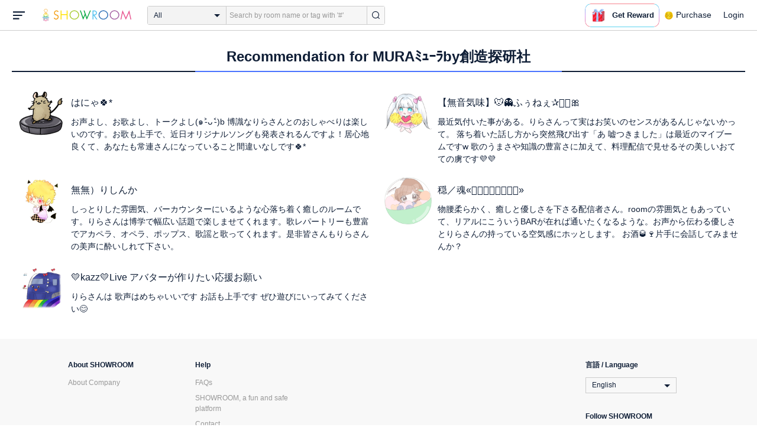

--- FILE ---
content_type: text/html; charset=UTF-8
request_url: https://www.showroom-live.com/room/recommend_comments?room_id=420564
body_size: 14566
content:
<!DOCTYPE HTML>
<html lang="en">
<head prefix="og: http://ogp.me/ns# fb: http://www.facebook.com/2008/fbml">
<meta charset="UTF-8">
<meta http-equiv="Content-Style-Type" content="text/css">
<meta http-equiv="Content-Script-Type" content="text/javascript">
<meta http-equiv="X-UA-Compatible" content="requiresActiveX=true">
<meta name="viewport" content="width=device-width, height=device-height, initial-scale=1, maximum-scale=1, user-scalable=no, viewport-fit=cover">

<meta name="apple-itunes-app" content="app-id=734256893">

<meta name="facebook-domain-verification" content="j30bc28ol8u57r4rtpto6yjsx3kh78" />
<link rel="apple-touch-icon" href="/assets/img/v3/apple-touch-icon.png">
<meta name="google-play-app" content="app-id=jp.dena.showroom">
<link rel="stylesheet" href="https://static.showroom-live.com/assets/css/v3/style.css?t=1761710620">



<meta name="format-detection" content="telephone=no">
<meta name="apple-mobile-web-app-capable" content="yes">
<meta name="apple-mobile-web-app-status-bar-style" content="black-translucent">


  <meta name="twitter:card" content="summary">
  
<meta name="twitter:site" content="@SHOWROOM_jp">
<meta name="keywords" content="showroom, SHOWROOM, idol">


    <title>Recommendation for MURAﾐｭｰﾗby創造探研社 - SHOWROOM</title>
    <meta property="og:title" content="Recommendation for MURAﾐｭｰﾗby創造探研社 - SHOWROOM">
    <meta property="og:url" content="https://www.showroom-live.com/room/recommend_comments?room_id=420564">
    <meta property="og:image" content="https://static.showroom-live.com/image/room/cover/dafd1cf4feae82a7cdf544a93736f2930216a9437b3c224cf7ffac9d576d202c_m.png?v=1763015834">
    <meta property="og:type" content="article">



<!-- Google Tag Manager -->
<script>
  window.dataLayer = window.dataLayer || [];
  dataLayer.push({
    'user_id': 0
  });
  (function(w,d,s,l,i){w[l]=w[l]||[];w[l].push({'gtm.start':
            new Date().getTime(),event:'gtm.js'});var f=d.getElementsByTagName(s)[0],
        j=d.createElement(s),dl=l!='dataLayer'?'&l='+l:'';j.async=true;j.src=
        'https://www.googletagmanager.com/gtm.js?id='+i+dl;f.parentNode.insertBefore(j,f);
})(window,document,'script','dataLayer','GTM-PKVVDXN');</script>
<!-- End Google Tag Manager -->

<style>
html {-ms-touch-action: manipulation;}
.old-section a{
color:#4b74ff;
}
.old-section button{
border: solid 0px;
background-color:#4b74ff;
color:white;
}
.old-section .error {
color:red;
}
.old-section .alert {
color:red;
}
</style>


<!--[if lt IE 9]>
<script src="/assets/vendor/js/html5shiv.min.js"></script>
<![endif]-->

<!-- scripts -->

<!-- Facebook Pixel Code -->
<script>
  !function(f,b,e,v,n,t,s)
  {if(f.fbq)return;n=f.fbq=function(){n.callMethod?
  n.callMethod.apply(n,arguments):n.queue.push(arguments)};
  if(!f._fbq)f._fbq=n;n.push=n;n.loaded=!0;n.version='2.0';
  n.queue=[];t=b.createElement(e);t.async=!0;
  t.src=v;s=b.getElementsByTagName(e)[0];
  s.parentNode.insertBefore(t,s)}(window, document,'script',
  'https://connect.facebook.net/en_US/fbevents.js');
  fbq('init', '2465181877062193');
  fbq('track', 'PageView');
</script>
<noscript><img height="1" width="1" style="display:none"
  src="https://www.facebook.com/tr?id=2465181877062193&ev=PageView&noscript=1"
/></noscript>
<!-- End Facebook Pixel Code -->
<!-- Adobe Fonts -->
<script>
  (function(d) {
    var config = {
      kitId: 'yqy5ran',
      scriptTimeout: 3000,
      async: true
    },
    h=d.documentElement,t=setTimeout(function(){h.className=h.className.replace(/\bwf-loading\b/g,"")+" wf-inactive";},config.scriptTimeout),tk=d.createElement("script"),f=false,s=d.getElementsByTagName("script")[0],a;h.className+=" wf-loading";tk.src='https://use.typekit.net/'+config.kitId+'.js';tk.async=true;tk.onload=tk.onreadystatechange=function(){a=this.readyState;if(f||a&&a!="complete"&&a!="loaded")return;f=true;clearTimeout(t);try{Typekit.load(config)}catch(e){}};s.parentNode.insertBefore(tk,s)
  })(document);
</script>
<!-- End Adobe Fonts Code -->
<script src="https://unpkg.com/@dotlottie/player-component@latest/dist/dotlottie-player.mjs" type="module"></script>
</head>
<body>
  
  <!-- Google Tag Manager (noscript) -->
  <noscript><iframe src="https://www.googletagmanager.com/ns.html?id=GTM-PKVVDXN" height="0" width="0" style="display:none;visibility:hidden"></iframe></noscript>
  <!-- End Google Tag Manager (noscript) -->
  

  
    <div id="js-wrapper" class="l-wrapper pc-browser clearfix">

    
    <div class="pc-header">
      <div id="hamburger" class="pc-header-menu header-hamburger is-open" data-type="3">
        <div class="header-hamburger-open">
          <svg class="svg-icon-hamburger" width="20" height="14" viewBox="0 0 36 24" xmlns="http://www.w3.org/2000/svg">
<path fill-rule="evenodd" clip-rule="evenodd" d="M0 0V4H36V0H0ZM0 10V14H28V10H0ZM0 24V20H19V24H0Z" />
</svg>

          
        </div>
        <div class="header-hamburger-close">
          <svg class="svg-close" width="20" height="20" viewBox="0 0 20 20" xmlns="http://www.w3.org/2000/svg">
<path clip-rule="evenodd" d="M0 18L1.57484 19.5789L19.527 1.58097L17.9522 0.00212362L0 18Z" />
<path clip-rule="evenodd" d="M2.04687 3.6457e-07L0.472031 1.57885L18.4242 19.5767L19.9991 17.9979L2.04687 3.6457e-07Z" />
</svg>
        </div>
      </div>

      <a class="pc-header-logo" href="/">
        <img
          src="/assets/svg/logo.svg"
          alt="SHOWROOM"
        >
      </a>

      <form id="js-head-search-form" action="/room/search" class="pc-header-search">
        <div id="js-head-search-select-box" class="head-search-select-box">
          
          <span class="js-head-search-select-label">All</span>
          <input
            id="js-head-search-select-genre"
            class="js-head-search-select-label"
            type="hidden"
            name="genre_id"
            value="0"
          >
          


        <ul id="js-head-search-select-list" class="head-select-list head-search-select-list">
          
          <li class="head-list-selected js-head-search-select-label">All</li>
          
          <li data-value="0" class="selected">All</li>
          
          <li data-value="112">music</li>
          
          <li data-value="102">idol</li>
          
          <li data-value="103">talent</li>
          
          <li data-value="104">voice actor</li>
          
          <li data-value="105">comedian</li>
          
          <li data-value="107">virtual</li>
          
          <li data-value="108">model</li>
          
          <li data-value="109">actor</li>
          
          <li data-value="110">announcer</li>
          
          <li data-value="113">creator</li>
          
          <li data-value="200">streamer</li>
          
        </ul>

        </div>
        <div class="head-search-input-area" id="headSearchArea">
          <input
            id="js-search-input"
            class="head-search-input"
            type="text"
            name="keyword"
            value=""
            placeholder="Search by room name or tag with '#'"
            autocomplete="off"
          >
          <div id="js-search-delete" class="head-search-delete">
            <svg class="svg-close" width="20" height="20" viewBox="0 0 20 20" xmlns="http://www.w3.org/2000/svg">
<path clip-rule="evenodd" d="M0 18L1.57484 19.5789L19.527 1.58097L17.9522 0.00212362L0 18Z" />
<path clip-rule="evenodd" d="M2.04687 3.6457e-07L0.472031 1.57885L18.4242 19.5767L19.9991 17.9979L2.04687 3.6457e-07Z" />
</svg>
          </div>
          <ul id="js-search-autocomplete" class="head-search-autocomplete hidden"></ul>
        </div>
        <button
          class="head-search-submit"
          type="submit"
        >
          <svg class="svg-icon-search" width="13" height="14" viewBox="0 0 13 14" xmlns="http://www.w3.org/2000/svg">
<path d="M5.99444 12.1944C2.70833 12.1944 0 9.44789 0 6.07887C0 2.70986 2.70833 0 5.99444 0C9.28056 0 11.9889 2.74648 11.9889 6.07887C11.9889 9.41127 9.31667 12.1944 5.99444 12.1944ZM5.99444 1.09859C3.28611 1.09859 1.08333 3.33239 1.08333 6.07887C1.08333 8.82535 3.28611 11.0592 5.99444 11.0592C8.70278 11.0592 10.9056 8.82535 10.9056 6.07887C10.9056 3.33239 8.73889 1.09859 5.99444 1.09859Z" />
<path d="M12.4573 13.0001C12.3129 13.0001 12.2045 12.9635 12.0962 12.8536L9.64065 10.51C9.42398 10.2903 9.42398 9.96069 9.60454 9.74097C9.82121 9.52125 10.1462 9.52125 10.3629 9.70435L12.8184 12.048C13.0351 12.2677 13.0351 12.5973 12.8545 12.817C12.7462 12.9269 12.6018 13.0001 12.4573 13.0001Z" />
</svg>

        </button>
      </form>
      <div id="js-lottie-icon">
        <header-icon-lottie is-login="0"></header-icon-lottie>
      </div>
      
        <a href="/payment/payment_start" class="pc-header-menu">
          <span class="text is-showgold">Purchase</span>
        </a>
      

    
      <button onclick="showLoginDialog();" class="pc-header-menu"
      >
        Login
      </button>
      


    </div>
    

        <div id="hamburgerMenu" class="pc-header-menus  hidden" data-type="3">
      <ul>
        
        <li>
          <a
            href="/"
            class="side-link"
            title="Home"
          >
            <i class="st-icon">
              <svg class="side-svg" width="20px" height="18px" viewBox="0 0 20 18" xmlns="http://www.w3.org/2000/svg" >
                <g id="icon-home" fill-rule="nonzero">
                  <path d="M20,9.442623 C20,9.9315738 19.5803125,10.3278689 19.0625,10.3278689 C18.815625,10.3278689 18.5925,10.2358033 18.425,10.0885574 L18.4228125,10.090623 L10.02375,2.1597049 L10.0240625,2.1594098 L10,2.1378689 L1.59625,10.0732131 L1.595625,10.072918 C1.4265625,10.2304918 1.1940625,10.3278689 0.9375,10.3278689 C0.4196875,10.3278689 0,9.9315738 0,9.442623 C0,9.1918033 0.110625,8.9657705 0.288125,8.8046557 L9.324375,0.2720656 C9.495,0.104459 9.734375,0 10,0 L10.0003125,0 C10.016875,0 10.0334375,0.0005902 10.0496875,0.0011803 C10.0525,0.0014754 10.055,0.0017705 10.0575,0.0017705 C10.0715625,0.0026557 10.085625,0.003541 10.0996875,0.0050164 C10.100625,0.0050164 10.1015625,0.0053115 10.1025,0.0053115 C10.331875,0.028918 10.53625,0.1307213 10.685625,0.2818033 L10.68625,0.2812131 L14.375,3.7643607 L14.375,2.9508197 C14.375,2.4618689 14.7946875,2.0655738 15.3125,2.0655738 C15.8303125,2.0655738 16.25,2.4618689 16.25,2.9508197 L16.25,5.5348525 L19.74875,8.8385902 L19.7465625,8.8406557 C19.9025,8.9988197 20,9.2095082 20,9.442623 L20,9.442623 Z M18.125,10.9180328 L18.125,17.1147541 C18.125,17.6037049 17.7053125,18 17.1875,18 L15.3125,18 L15.3125,10.9180328 L11.5625,10.9180328 L11.5625,18 L2.8125,18 C2.2946875,18 1.875,17.6037049 1.875,17.1147541 L1.875,10.9180328 L10,3.2459016 L18.125,10.9180328 L18.125,10.9180328 Z M4.6875,14.4590164 L8.4375,14.4590164 L8.4375,10.9180328 L4.6875,10.9180328 L4.6875,14.4590164 Z" id="Imported-Layers"></path>
                </g>
              </svg>
            </i>
            <span class="text">Home</span>
          </a>
        </li>
        

        
        <li>
          <a
            href="/onlive"
            class=" side-link"
            title="Live"
          >
            <i class="st-icon">
              <svg class="side-svg" width="20px" height="20px" viewBox="0 0 20 20" xmlns="http://www.w3.org/2000/svg" >
                <g id="icon-onlive" fill-rule="nonzero">
                  <path d="M5.20000003,11.6022902 L12.4,2.40047381 L10.8,8.40165843 L14.8000001,8.40165843 L7.60000004,17.6034748 L9.20000001,11.6022902 L5.20000003,11.6022902 M10,0 C4.47700005,0 0,4.47788394 0,10.0019744 C0,15.5260648 4.47700005,20.0039487 10,20.0039487 C15.523,20.0039487 20,15.5260648 20,10.0019744 C20,4.47788394 15.523,0 10,0" id="side_nav_onlive"></path>
                  </g>
                </svg>
              </i>
            <span class="text">Live</span>
            <span id="js-side-badge-live" class="pc-header-menus-badge"></span>
          </a>
        </li>
        <li>
          
          <a
            onclick="showLoginDialog();"
            class="side-link"
            title="Follow"
          >
          
            <i class="st-icon">
              <svg class="side-svg" width="18px" height="16px" viewBox="0 0 18 16" version="1.1" xmlns="http://www.w3.org/2000/svg" >
                <g id="icon-heart" fill-rule="nonzero">
                  <path d="M0.00223778,4.99179062 C-0.041862574,6.53263682 0.56834228,7.78644013 1.61280059,8.85286185 C3.78001783,11.065618 5.94633506,13.279752 8.11490231,15.4915896 C8.44700495,15.8305299 8.72330715,16 9.0000594,16 C9.2763616,16 9.5526638,15.8305299 9.8856664,15.4911304 C11.086276,14.2685573 12.2846355,13.0436879 13.482545,11.8188186 C14.5121532,10.7666342 15.5588615,9.73190197 16.5641695,8.65629488 C17.7773792,7.35748325 18.252583,5.81939266 17.8714299,4.03651191 C17.3606759,1.64739659 15.2191088,0.00321495301 12.978541,0.00321495301 C12.4583369,0.00321495301 11.9327327,0.0918537952 11.4210786,0.280153926 C10.3775203,0.664561755 9.6093642,1.39204324 9.0014094,2.3817671 C8.91455867,2.25179408 8.85560821,2.1608589 8.79350771,2.07222005 C8.21705313,1.24875143 7.49209736,0.617257088 6.54888986,0.271887091 C6.04218582,0.0863425719 5.52513171,7.27169102e-08 5.01572766,7.27169102e-08 C2.46150734,-0.000459195896 0.08278842,2.17463695 0.00223778,4.99179062 Z" id="side_nav_follow"></path>
                </g>
              </svg>
            </i>
            <span class="text">Follow</span>
          </a>
        </li>
        <li>
          <a
            href="/event_search"
            class=" side-link"
            title="Event"
          >
            <i class="st-icon">
              <svg class="side-svg" width="20px" height="20px" viewBox="0 0 20 20" version="1.1" xmlns="http://www.w3.org/2000/svg" >
                <g id="icon-event" fill-rule="nonzero">
                  <path d="M10,18 C5.5815385,18 2,14.418462 2,10 C2,5.581538 5.5815385,2 10,2 C14.4184615,2 18,5.581538 18,10 C18,14.418462 14.4184615,18 10,18 L10,18 Z M0,10 C0,15.523 4.477,20 10,20 C15.523,20 20,15.523 20,10 C20,4.477 15.523,0 10,0 C4.477,0 0,4.477 0,10 Z M9,4.305921 L9,10 C9,10.522948 9.4765474,11 10,11 L14,11 C14.586853,11 15,10.513584 15,10 C15,9.466679 14.5618162,9 14,9 L11,9 L11,4.305921 C11,3.755981 10.5930176,3.358553 10,3.358553 C9.4239158,3.358553 9,3.782468 9,4.305921 Z" id="Imported-Layers"></path>
                </g>
              </svg>
            </i>
            <span class="text">Event</span>
          </a>
        </li>
        <li>
          <a
            href="/ranking"
            class=" side-link"
            title="Ranking"
          >
            <i class="st-icon">
              <svg class="side-svg" width="20px" height="20px" viewBox="0 0 20 20" version="1.1" xmlns="http://www.w3.org/2000/svg" >
                <g id="icon-badge" fill-rule="nonzero">
                  <path d="M10,0.057256 C5.6396382,0.057256 2.1052632,3.416044 2.1052632,7.558736 C2.1052632,11.701429 5.6396382,15.060217 10,15.060217 C14.3603618,15.060217 17.8947368,11.701429 17.8947368,7.558736 C17.8947368,3.416044 14.3603618,0.057256 10,0.057256 L10,0.057256 Z M10,13.559921 C6.5117409,13.559921 3.6842105,10.873237 3.6842105,7.558736 C3.6842105,4.244236 6.5117409,1.557552 10,1.557552 C13.4882591,1.557552 16.3157895,4.244236 16.3157895,7.558736 C16.3157895,10.873237 13.4882591,13.559921 10,13.559921 L10,13.559921 Z M6.6738201,20.061204 L4.5410491,16.403164 L0,16.54808 L2.8422498,12.059625 C4.2780651,14.076597 6.6921231,15.454181 9.4736842,15.640377 L6.6738201,20.061204 Z M15.4589509,16.403164 L13.3261799,20.061204 L10.5263158,15.640377 C13.3078769,15.454181 15.7219349,14.076597 17.1577502,12.059625 L20,16.54808 L15.4589509,16.403164 Z M11.4646316,5.522034 L10.0075789,2.557749 L8.5372632,5.515283 L5.2631579,5.982475 L7.6258947,8.292781 L7.0588947,11.546023 L9.9900526,10.016172 L12.9145789,11.559526 L12.3632105,8.304034 L14.7368421,6.00453 L11.4646316,5.522034 Z" id="Imported-Layers"></path>
                </g>
              </svg>
            </i>
            <span class="text">Ranking</span>
          </a>
        </li>
        
        
          <li>
            
            <a
              onclick="showLoginDialog();"
              title="Sign up to broadcast"
            >
            
              <i class="st-icon">
                <svg class="side-svg" width="20px" height="12px" viewBox="0 0 14 8" version="1.1" xmlns="http://www.w3.org/2000/svg">
                    <g id="Page-1" stroke="none" stroke-width="1" fill-rule="evenodd" sketch:type="MSPage">
                      <g id="side-nav-account" sketch:type="MSLayerGroup" transform="translate(-133.000000, -14.000000)">
                        <g id="side-nav-配信メニュー" transform="translate(120.000000, 8.000000)" sketch:type="MSShapeGroup">
                          <g id="配信する" transform="translate(8.000000, -2.000000)">
                            <path d="M12.1857143,9.27142857 C11.964381,9.27142857 11.7857143,9.45053968 11.7857143,9.67142857 C11.7857143,9.89231746 11.964381,10.0714286 12.1857143,10.0714286 C12.4066032,10.0714286 12.5857143,9.89231746 12.5857143,9.67142857 C12.5857143,9.45053968 12.4066032,9.27142857 12.1857143,9.27142857 M12.1857143,10.4714286 C11.7436402,10.4714286 11.3857143,10.1132063 11.3857143,9.67142857 C11.3857143,9.2293545 11.7436402,8.87142857 12.1857143,8.87142857 C12.6274921,8.87142857 12.9857143,9.2293545 12.9857143,9.67142857 C12.9857143,10.1132063 12.6274921,10.4714286 12.1857143,10.4714286 M12.8533333,8 L6.88,8 C6.17315556,8 5.6,8.53733333 5.6,9.2 L5.6,14.8 C5.6,15.4626667 6.17315556,16 6.88,16 L12.8533333,16 C13.5601778,16 14.1333333,15.4626667 14.1333333,14.8 L14.1333333,13.3526667 L18.1098667,14.7866667 L18.1105778,14.7855556 C18.1342815,14.7942222 18.1596444,14.8 18.1866667,14.8 C18.3044741,14.8 18.4,14.7106667 18.4,14.6 L18.4,9.4 C18.4,9.28955556 18.3044741,9.2 18.1866667,9.2 C18.1596444,9.2 18.1342815,9.20577778 18.1105778,9.21444444 L18.1098667,9.21333333 L14.1333333,10.6473333 L14.1333333,9.2 C14.1333333,8.53733333 13.5601778,8 12.8533333,8" id="Imported-Layers">
                          </path>
                        </g>
                      </g>
                    </g>
                  </g>
                </svg>
              </i>
              <span class="text">Sign up to broadcast</span>
            </a>
          </li>
        
        
        
        
        <li>
          <a href="/payment/payment_start"
            title="Purchase">
            <i class="st-icon">
              <svg class="side-svg" width="18" height="18" viewBox="0 0 83 75" fill="none" xmlns="http://www.w3.org/2000/svg">
              <path fill-rule="evenodd" clip-rule="evenodd" d="M20.3243 66.6667C18.0785 66.6667 16.2598 64.8 16.2598 62.5C16.2598 60.1979 18.0785 58.3333 20.3243 58.3333C22.5702 58.3333 24.3889 60.1979 24.3889 62.5C24.3889 64.8 22.5702 66.6667 20.3243 66.6667ZM20.3246 50C13.5892 50 8.13086 55.5958 8.13086 62.5C8.13086 69.4042 13.5892 75 20.3246 75C27.06 75 32.5204 69.4042 32.5204 62.5C32.5204 55.5958 27.06 50 20.3246 50Z" />
              <path fill-rule="evenodd" clip-rule="evenodd" d="M69.106 66.6667C66.8601 66.6667 65.0414 64.8 65.0414 62.5C65.0414 60.1979 66.8601 58.3333 69.106 58.3333C71.3497 58.3333 73.1706 60.1979 73.1706 62.5C73.1706 64.8 71.3497 66.6667 69.106 66.6667ZM69.106 50C62.3706 50 56.9102 55.5958 56.9102 62.5C56.9102 69.4042 62.3706 75 69.106 75C75.8393 75 81.2997 69.4042 81.2997 62.5C81.2997 55.5958 75.8393 50 69.106 50Z" />
              <path fill-rule="evenodd" clip-rule="evenodd" d="M24.3893 41.6667L22.358 33.3333H32.5205V41.6667H24.3893ZM40.6506 33.3333H48.7797V41.6667H40.6506V33.3333ZM56.9103 41.6667V33.3333H67.0728L65.0416 41.6667H56.9103ZM20.3247 25L18.2914 16.6667H32.5205V25H20.3247ZM40.6506 16.6667H48.7797V25H40.6506V16.6667ZM56.9103 25V16.6667H71.1374L69.1062 25H56.9103ZM16.2604 0H0V8.33333H6.09792L18.2917 50H73.1708L83.3333 8.33333H16.2604V0Z" />
              </svg>
            </i>
            <span class="text">Purchase</span>
          </a>
        </li>
        
        <li>
          <a href="/lottery/list"
            title="Lottery list">
            <i class="st-icon">
              <svg
                class="side-svg"
                width="18"
                height="18"
                xmlns="http://www.w3.org/2000/svg"
                viewBox="0 0 20 20"
              >
                <g>
                  <path fill-rule="evenodd" d="M13.66,7.74c-.15-.79-.84-1.37-1.65-1.37s-1.5.57-1.65,1.37l-1.56,8.28h6.42l-1.56-8.28ZM12.01,9.18c-.64,0-1.16-.52-1.16-1.16s.52-1.16,1.16-1.16,1.16.52,1.16,1.16-.52,1.16-1.16,1.16Z"/>
                  <path d="M15.32.03h-6.62l-4.68,4.68v6.62l3.64,3.64,1.41-7.48c.27-1.42,1.5-2.44,2.95-2.44s2.68,1.03,2.95,2.44l1.41,7.48,3.64-3.64v-6.62L15.32.03Z"/>
                </g>
                <circle cx="2.63" cy="17.34" r="2.6"/>
                <rect x="6.47" y="18.45" width="11.09" height="1.53" rx=".71" ry=".71"/>
              </svg>
            </i>
            <span class="text">Lottery list</span>
          </a>
        </li>
        <li>
          <a
            href="/avatar_shop"
            class=" side-link"
            title="Avatar Shop"
          >
            <i class="st-icon">
              <svg class="side-svg" viewBox="0 0 34 34" xmlns="http://www.w3.org/2000/svg" style="width:18px; height:18px;">
                <circle cx="17" cy="17" r="17" />
                <ellipse class="side-svg-dis" cx="11.5" cy="14" rx="1.5" ry="4"/>
                <ellipse class="side-svg-dis" cx="22.5" cy="14" rx="1.5" ry="4"/>
                <path class="side-svg-dis" d="M17,27.3c-3.4,0-6.6-1.6-8.9-4.4c-0.4-0.4-0.3-1.1,0.1-1.4c0.4-0.3,1.1-0.3,1.4,0.1c1.9,2.4,4.5,3.6,7.3,3.6
                s5.4-1.3,7.3-3.6c0.3-0.4,1-0.5,1.4-0.1c0.4,0.3,0.5,1,0.1,1.4C23.6,25.7,20.4,27.3,17,27.3z"/>
              </svg>
            </i>
            <span class="text">Avatar Shop</span>
          </a>
        </li>
        
        <li>
          <button
            class="side-link"
            type="button"
            onclick="showSignupDialog();"
            title="Sign Up"
          >
            <span class="text">Sign Up</span>
          </button>
        </li>
        <li>
          <button
            class="side-link"
            type="button"
            onclick="showLoginDialog();"
            title="Login"
          >
            <span class="text">Login</span>
          </button>
        </li>
        
        
    </div>


    <div class="l-main " id="sr-content-main">
      
      <div class="warning-unsupported-browser" style="width:100%; margin: 0;display: none;">
        <div class="warning_content" style="background-color:#F3CB50; margin:0 auto;">
          <ul style="margin:0; padding: 20px 40px; text-align: center;">
            <li style="list-style-type:none; display:inline-block;">
              <img
                src="/assets/svg/warning_icon.svg"
                style="width:100px; height: auto; vertical-align: middle; opacity: 0.5;"
                alt="warning"
              >
            </li>
            <li style="list-style-type:none; display:inline-block; vertical-align: middle;">
              <p style="padding: 0 20px; font-weight: bold; color: #414141; text-align: left;">
              お使いのブラウザは、SHOWROOMのサポート対象外となります。<br>
              SHOWROOMの機能を正しくご利用いただくために、下記の環境にてご利用ください。<br>
                  Google Chrome（推奨）<span><a href="https://www.google.co.jp/chrome/" target="_blank"><img src="/assets/svg/window_icon.svg" style="width: 24px; height: auto; vertical-align:bottom;"></a></span>・Microsoft Edge<span><a href="https://www.microsoft.com/windows/microsoft-edge" target="_blank"><img src="/assets/svg/window_icon.svg" style="width: 24px; height: auto; vertical-align:bottom;"></a></span>（Windows）・Safari<span><a href="https://www.apple.com/safari/" target="_blank"><img src="/assets/svg/window_icon.svg" style="width: 24px; height: auto; vertical-align:bottom;"></a></span>（Mac）<br>
              </p>
            </li>
          </ul>
        </div>
      </div>
      
      
<section class="l-inner">

    
    <p class="head-main mt-b4">
    Recommendation for MURAﾐｭｰﾗby創造探研社</p>

    <div class="p-b4">
        

        <ul class="list-recommend-comment" id="list_recommend_comment" data-room_id="420564">
        
            
            <li data-created_at="1672471751">
                <div class="list-inner">
                    <div class="list-inner-right">
                        <div class="list-inner-right-content">
                            <p class="mt-b2 mb-b2 fs-b4">はにゃ🍀*</p>
                            <p class="fs-b3">お声よし、お歌よし、トークよし(๑˃̵ᴗ˂̵)b 博識なりらさんとのおしゃべりは楽しいのです。お歌も上手で、近日オリジナルソングも発表されるんですよ！居心地良くて、あなたも常連さんになっていること間違いなしです🍀*</p>
                        </div>
                    </div>
                    <div class="list-inner-left">
                        <img src="https://static.showroom-live.com/assets/img/v3/img_lazyload.png?t=1667879559" data-src="https://static.showroom-live.com/image/avatar/1061687.png?v=109" width="80" height="80" alt="はにゃ🍀*" class="img-main">
                    </div>
                </div>
            </li>
            
        
            
            <li data-created_at="1660748091">
                <div class="list-inner">
                    <div class="list-inner-right">
                        <div class="list-inner-right-content">
                            <p class="mt-b2 mb-b2 fs-b4">【無音気味】🐭👻ふぅねぇ✰︎🐈‍⬛🎀</p>
                            <p class="fs-b3">最近気付いた事がある。りらさんって実はお笑いのセンスがあるんじゃないかって。
落ち着いた話し方から突然飛び出す「あ 嘘つきました」は最近のマイブームですw
歌のうまさや知識の豊富さに加えて、料理配信で見せるその美しいおてての虜です💜💜</p>
                        </div>
                    </div>
                    <div class="list-inner-left">
                        <img src="https://static.showroom-live.com/assets/img/v3/img_lazyload.png?t=1667879559" data-src="https://static.showroom-live.com/image/avatar/1129214.png?v=109" width="80" height="80" alt="【無音気味】🐭👻ふぅねぇ✰︎🐈‍⬛🎀" class="img-main">
                    </div>
                </div>
            </li>
            
        
            
            <li data-created_at="1665966575">
                <div class="list-inner">
                    <div class="list-inner-right">
                        <div class="list-inner-right-content">
                            <p class="mt-b2 mb-b2 fs-b4">無無）りしんか</p>
                            <p class="fs-b3">しっとりした雰囲気、バーカウンターにいるような心落ち着く癒しのルームです。りらさんは博学で幅広い話題で楽しませてくれます。歌レパートリーも豊富でアカペラ、オペラ、ポップス、歌謡と歌ってくれます。是非皆さんもりらさんの美声に酔いしれて下さい。</p>
                        </div>
                    </div>
                    <div class="list-inner-left">
                        <img src="https://static.showroom-live.com/assets/img/v3/img_lazyload.png?t=1667879559" data-src="https://static.showroom-live.com/image/avatar/1042520.png?v=109" width="80" height="80" alt="無無）りしんか" class="img-main">
                    </div>
                </div>
            </li>
            
        
            
            <li data-created_at="1665507373">
                <div class="list-inner">
                    <div class="list-inner-right">
                        <div class="list-inner-right-content">
                            <p class="mt-b2 mb-b2 fs-b4">穏／魂«お⃝ん⃝た⃝ま⃝»</p>
                            <p class="fs-b3">物腰柔らかく、癒しと優しさを下さる配信者さん。roomの雰囲気ともあっていて、リアルにこういうBARが在れば通いたくなるような。お声から伝わる優しさとりらさんの持っている空気感にホッとします。
お酒🥃🍷片手に会話してみませんか？</p>
                        </div>
                    </div>
                    <div class="list-inner-left">
                        <img src="https://static.showroom-live.com/assets/img/v3/img_lazyload.png?t=1667879559" data-src="https://static.showroom-live.com/image/avatar/1137590.png?v=109" width="80" height="80" alt="穏／魂«お⃝ん⃝た⃝ま⃝»" class="img-main">
                    </div>
                </div>
            </li>
            
        
            
            <li data-created_at="1663682457">
                <div class="list-inner">
                    <div class="list-inner-right">
                        <div class="list-inner-right-content">
                            <p class="mt-b2 mb-b2 fs-b4">💛kazz💛Live  アバターが作りたい応援お願い</p>
                            <p class="fs-b3">りらさんは
歌声はめちゃいいです
お話も上手です
ぜひ遊びにいってみてください😊</p>
                        </div>
                    </div>
                    <div class="list-inner-left">
                        <img src="https://static.showroom-live.com/assets/img/v3/img_lazyload.png?t=1667879559" data-src="https://static.showroom-live.com/image/avatar/1063130.png?v=109" width="80" height="80" alt="💛kazz💛Live  アバターが作りたい応援お願い" class="img-main">
                    </div>
                </div>
            </li>
            
        
        </ul>

        
        
    </div>

    


</section>


      
      <footer id="js-footer-box" class="l-footer foot-box">
        <div class="foot-main">
          <div class="foot-inner">
            <div class="foot-menu-box">
              <h3 class="foot-menu-heading">About SHOWROOM</h3>
              <ul class="foot-menu-list">
                <li><a href="http://showroom.co.jp" target="_blank">About Company</a></li>
                
              </ul>
            </div>
            <div class="foot-menu-box">
              <h3 class="foot-menu-heading">Help</h3>
              <ul class="foot-menu-list">
                <li><a href="https://www.notion.so/showroomsupport/3c4794391c8f4cefab86503872894322?v=3ef5116acd50489d93768105e6077ba8">FAQs</a></li>
                <li><a href="https://campaign.showroom-live.com/how_to_use_happily/?v=1">SHOWROOM, a fun and safe platform</a></li>
                <li><a href="/inquiry/">Contact</a></li>
                <li><a href="/opinion/new">Opinion</a></li>
                <li><a href="/s/logo_guidelines">Logo guidelines and banner material</a></li>
              </ul>
            </div>
            <div class="foot-info-box">
              
              <h3 class="foot-menu-heading">言語 / Language</h3>
              <div id="js-head-language-select-box" class="head-section-box head-language-box">
                
                <span id="js-head-language-select-label" class="st-select__label">English</span>
                
                <ul id="js-head-language-select-list" class=" head-language-select-list">
                  <li  data-lang="ja">日本語</li>
                  <li class="selected" data-lang="en">English</li>
                  <li  data-lang="zh-tw">繁體中文</li>
                  <li  data-lang="th">ภาษาไทย</li>
                </ul>
              </div>
              <div class="foot-sns-box">
                <h3 class="foot-menu-heading">Follow SHOWROOM</h3>
                <ul class="foot-menu-list">
                  <li>
                    <a
                      href="https://twitter.com/SHOWROOM_jp"
                      title="Twitter"
                      target="_blank"
                      rel="noopener"
                      class="foot-menu-twitter"
                    >
                      <img src="/assets/svg/icon-x.svg" alt="X" />
                      <span>
                      SHOWROOM Official X
                      </span>
                    </a>
                  </li>
                </ul>
              </div>
            </div>
          </div>
        </div>
        <div class="foot-bottom">
          <div class="foot-inner">
            <div class="foot-copyright">&copy;SHOWROOM Inc.</div>
            <ul class="foot-bottom-menu">
              <li><a href="/s/tokusho">Act on Specified Commercial Transactions</a></li>
              <li><a href="/s/licence">License</a></li>
              <li><a href="/s/terms">The Terms</a></li>
              <li><a href="/s/privacypolicy">Privacy Policy</a></li>
            </ul>
          </div>
        </div>
        <!-- /.foot-menu-box -->
      </footer>
      <!-- /.l-footer -->
      
    </div>
    <!-- /.l-main -->
  </div>
  <!-- /.l-wrapper -->
  <!-- FB social plugin-->
  <div id="fb-root"></div>
  <script type="text/javascript">
    window.fbAsyncInit = function() {
        FB.init({
          
          appId      : '323875317805907',
          
          status     : true,
          xfbml      : true,  // parse social plugins on this page
          version    : 'v2.1' // use version 2.1
        });
    };
    (function(d, s, id) {
    var js, fjs = d.getElementsByTagName(s)[0];
    if (d.getElementById(id)) return;
    js = d.createElement(s); js.id = id;

    
      js.src = "//connect.facebook.net/en_US/sdk.js";
    
    fjs.parentNode.insertBefore(js, fjs);
    }(document, 'script', 'facebook-jssdk'));

  </script>
  <!-- /FB social plugin-->

  <!-- 会員登録 -->
<div id="js-account-dialog" class="hidden">
  <div id="js-signup" class="signup globalDialog hidden">
    <div class="signup-inner">
      <div class="signup-tab clearfix">
        <div class="active">Sign up</div>
        <div><a href="javascript:void(showLoginDialog());" class="js-show-signin">Login</a></div>
      </div>

      <div class="caption">
        <p>To comment or send gifts, you must be signed in.</p>
        <div id="js-signup-view-caution" style="display:none;">
          <p style="margin-top: 10px; padding: 4px 0 10px 0; border-bottom: 1px solid #E4E4E4; border-top: 1px solid #E4E4E4;">When creating a group account, the youngest member of the group should complete the registration.</p>
          <p style="margin-top: 4px; padding-bottom: 10px; border-bottom: 1px solid #E4E4E4;">If the user is under the age of 13, a parent or legal guardian must complete the registration.</p>
        </div>
        
        <p style="margin-top: 8px;">
          <a class="link" href="/s/terms" target="_blank">The Terms</a><!--
       --><a class="link" href="/s/privacypolicy" target="_blank">Privacy Policy</a>
        </p>
        
      </div>

      <div id="js-signup-view-1">
        <div>
          <!-- <button
            type="button"
            class="btn-twitter btn-sky-blue submit fs-b5 is-disabled"
            disabled
          >
            Sign up by X
          </button>
          <p class="twitter-attention">
            We are temporarily suspending new registrations via X at this time
          </p> -->
          <a class="btn-twitter btn-sky-blue submit fs-b5" href="javascript:void(0)" onclick="window.open('/social/twitter/redirect_authorize_url?register=1&from_browser=1', 'twitter', 'width=500,height=400,menubar=yes,status=yes,scrollbars=yes'); return false;">
            Sign up by X
          </a>
        </div>
        
        <div class="mt-b4">
          <a class="btn-facebook btn-sky-blue submit fs-b5" href="javascript:void(0)" onclick="facebookRegister()">
            Sign up with Facebook account
          </a>
        </div>
        
        <div class="ta-c fs-b4 mt-b3 mb-b3">
          or
        </div>
        <div>
          <a class="btn-light-green submit fs-b5" id="js-signup-form-btn" style="cursor: pointer">
            Register a new account
          </a>
        </div>
      </div>

      <div id="js-signup-view-2" style="display:none;">
        <div id="js-signup-error" class="signup-err"></div>

        <form action="/user/sign_up" id="js-signup-form" method="POST">
<input type="hidden" name="csrf_token" value="WmxRkiB-y3el91WqJVOVAbU-Gcj1BZQfjbRC9t0V" />
          <div>
            <div class="input-box"><input type="text" class="form-tx js-input-account-id" value="" name="account_id"  placeholder="Your ID should be no longer than 20 characters."></div>
            <div class="input-box"><input type="password" class="form-tx js-input-password" value="" name="password" placeholder="Password"></div>
            <div class="input-box"><input type="password" class="form-tx js-input-password-confirm" value="" name="password_confirm" placeholder="Password Confirmation"></div>
            <div class="input-box">
              <input type="text" class="form-tx js-input-nickname" value="" name="name"  placeholder="Nickname (within 30 characters)">
            </div>

            <div id="js-captcha-signup" class="input-box" style="display:none;">
              <div><img id="js-captcha-signup-img-src" class="img-auto" src="" alt="画像認証"></div>
              <div>
                <input id="js-captcha-signup-input" class="form-tx" type="text" name="captcha_word" value="" placeholder="Please type the words as they appear in the image.">
              </div>
            </div>

            <input class="js-input-mail-address" type="hidden" value="" name="mail_address">
            <input class="js-input-avatar-id" type="hidden" value="6" name="avatar_id">
          </div>

          <div>
            <a class="btn-light-green submit fs-b5" id="js-signup-submit" style="cursor: pointer">
              Agree to the terms and sign up
            </a>
          </div>
        </form>
        <div class="link-light-green mt-b2"><a href="javascript:void(0)" id="js-signup-back">&lt;戻る</a></div>
      </div>
    </div>
  </div>

  <!-- ログイン -->
  <div id="js-login" class="signup globalDialog hidden">
    <div class="signup-inner">
      <div class="signup-tab clearfix">
        <div><a href="javascript:void(showSignupDialog());" class="js-show-signup">Sign up</a></div>
        <div class="active">Login</div>
      </div>

      <div id="js-login-error" class="signup-err"></div>

      <div>
        <!-- <button
          class="btn-twitter btn-sky-blue submit fs-b5 is-button"
          type="button"
          onclick="showTwitterStopDialog()"
        >
          Login with X ID
        </button> -->
        <a class="btn-twitter btn-sky-blue submit fs-b5" href="javascript:void(0);" onclick="window.open('/social/twitter/redirect_authorize_url?login=1&from_browser=1', 'twitter', 'width=500,height=400,menubar=yes,status=yes,scrollbars=yes');">
          Login with X ID
        </a>
      </div>
      
      <div class="mt-b4">
        <a class="btn-facebook btn-sky-blue submit fs-b5" href="javascript:void(0);" onclick="facebookLogin()">
          Login with Facebook
        </a>
      </div>
      
      <div class="ta-c fs-b4 mt-b3 mb-b3">
        or
      </div>

      <form action="/user/login" id="js-login-form" method="POST" >
<input type="hidden" name="csrf_token" value="WmxRkiB-y3el91WqJVOVAbU-Gcj1BZQfjbRC9t0V" />
        <div>
          <div class="input-box"><input type="text" class="form-tx js-input-account-id" value="" name="account_id"  placeholder="Your ID should be no longer than 20 characters."></div>
          <div class="input-box"><input type="password" class="form-tx js-input-password" value="" name="password" placeholder="Password"></div>
          <div id="js-captcha-login" class="input-box" style="display:none;">
            <div class="captcha-err">Please type the words as they appear in the image.</div>
            <div><img id="js-captcha-login-img-src" class="img-auto" src=""></div>
            <div class="input-box">
              <input id="js-captcha-login-input" class="form-tx" type="text" name="captcha_word" value="" placeholder="Please type the words as they appear in the image." autocomplete="off">
            </div>
          </div>
        </div>
        <div>
          <a class="btn-light-green submit fs-b5 mb-b2" id="js-login-submit">
            Login
          </a>
        </div>
        <ul>
          <li>
            <a id="js-forget-form-link" class="link" href="javascript:void(showAccountForgetDialog());" >▶You have already verified your e-mail address and forgot your account.</a>
          </li>
          <li>
            <a class="link" href="/reset_password/sms" >▶You have already verified by SMS and forgot your account</a>
          </li>
        </ul>
        <p style="margin-top: 10px; white-space: pre-wrap;">※If you wish to change the group account holder to the youngest member, please contact us through the inquiry form after logging in.</p>
      </form>
    </div>
  </div>

  <!-- Twitterログイン一時停止 -->
  <div id="js-twitter-stop" class="signup globalDialog hidden">
    <div class="signup-tab clearfix">
      <div><a href="javascript:void(showSignupDialog());" class="js-show-signup">Sign up</a></div>
      <div><a href="javascript:void(showLoginDialog());" class="js-show-signin">Login</a></div>
    </div>
    <ul class="twitter-attention-list">
      <li>Currently, login via X is temporarily suspended.</li>
      <li>If you have already set a password, please log in with your account ID and password.</li>
      <li>If you have not set a password, you can still set a password by entering your e-mail address in the "Forgot Account" section of the login screen and clicking on the URL you receive.</li>
      <li>After the procedure, please log in with your account ID and password after resetting.</li>
    </ul>
    <a id="js-forget-form-link" class="link" href="javascript:void(showAccountForgetDialog());" >Reset password here</a>
  </div>

  <!-- アカウント忘れ -->
  <div id="js-account-forget" class="signup globalDialog hidden">
    <form action="/user/forget_mail_send" id="js-account-forget-form" method="POST">
<input type="hidden" name="csrf_token" value="WmxRkiB-y3el91WqJVOVAbU-Gcj1BZQfjbRC9t0V" />
      <div class="signup-tab clearfix">
        <div><a href="javascript:void(showSignupDialog());" class="js-show-signup">Sign up</a></div>
        <div><a href="javascript:void(showLoginDialog());" class="js-show-signin">Login</a></div>
      </div>
      <div id="js-forget-error" class="signup-err"></div>
      <div class="caption">
        <p>We will send you login information. Please enter your email address.<br>
        If you have an official account or organizer account, you may not use this. If you have questions and don't know where to email, click<a href="/inquiry/" class="link">here</a></p>

      </div>
      <div class="input-box">
        <input type="text" name="dummy" style="display:none;">
        <input type="text" class="form-tx js-input-mail-address" value="" name="mail_address"  placeholder="">
      </div>
      <div>
        <a class="btn-light-green submit p-b2" id="js-account-forget-submit">Send</a>
      </div>
    </form>
  </div>

  <!-- Twitterでのsignup-->
  <div id="js-twitter-signup"  class="signup globalDialog hidden">
    <div class="signup-tab ta-c">X login</div>
    <div class="signup-err"></div>
    <div class="caption">
      <p>This X account is not registered. You can set up your X account for SHOWROOM in one single step.</p>
      <p>
        <a class="link" href="/s/terms" target="blank">The Terms</a>
      </p>
    </div>
    <div>
      <a class="btn-light-green submit p-b2 fs-b5" id="js-twitter-signup-submit" onclick="isTwitterAuthForLoginDone()">
        Agree to the terms and sign up
      </a>
    </div>
  </div>

  <!-- Facebookでのsignup-->
  <div id="js-facebook-signup"  class="signup globalDialog hidden">
    <div class="signup-tab ta-c">Sign up with Facebook</div>
    <div id="js-facebook-signup-from-login" class="caption hidden">
      <p>This Facebook account hasn't been registerd.</p>
    </div>
    <div id="js-facebook-error" class="signup-err"></div>
    <div>
      <p>Please enter your account ID.</p>
      <p>
        <a class="link" href="/s/terms"
        target="blank"
        >The Terms</a>
      </p>
      <div class="mt-b2"><input type="text" class="form-tx" id="js-facebook-signup-account-id" value="" name="account_id"  placeholder="Your ID should be no longer than 20 characters."></div>
    </div>
    <div class="mt-b4">
      <a class="btn-light-green submit p-b2 fs-b5" id="js-facebook-signup-submit" onclick="isFacebookAuthForRegDone()">
        Agree to Terms and Register
      </a>
    </div>
  </div>

  <div id="js-twitter-signup-done" class="globalDialog ob-m fcol-white hidden">
    <p class="ta-c fw-b fs-b5 mb-b4">Please wait. <br> Logging in with X now.  </p>
    <p class="ta-c"><img src="/assets/img/v3/loading.gif"></p>
  </div>

  <div id="js-facebook-signup-done" class="globalDialog ob-m po-fx fcol-white hidden">
    <p class="ta-c fw-b fs-b5 mb-b4">Facebookアカウントでログインしています。<br>しばらくお待ち下さい。</p>
    <p class="ta-c"><img src="/assets/img/v3/loading.gif"></p>
  </div>

  <div id="js-account-dialog-back" class="signup-dialog-bg"></div>
</div>


  <!-- ダイアログ-->
  <div id="globalDialogBack" class="globalDialogBack hidden">
    <a class="close hideGlobal" style="right:0px;z-index: 200;"></a>
  </div>

  <!-- アラート -->
  <div id="js-global-alert" class="box-alert hidden">
    <p class="box-float-bg bg-black brg-b op-b2"></p>
    <p class="box-float-inner fcol-white fs-b6 ta-c" id="js-alert-inner"></p>
  </div>

  

  <!-- イベントレコメンドポップアップ -->
  

  <div id="mylightbox"></div>

  <div id="js-tlp-link">
    <tlp-link is-login="0"></tlp-link>
  </div>

  <div id="account-info-add-modal">
    <account-info-add-modal />
  </div>

  <!-- scripts -->
  
    <script type="text/javascript" src="https://static.showroom-live.com/assets/dist/lib/lib.js?t=1667879546"></script>
  <script type="text/javascript" src="/assets/dist/layouts.bundle.js?date=20250618″"></script>
  <script type="text/javascript">
    
    var SrGlobal = {};
    SrGlobal.is_login=0;
    SrGlobal.isNativeApp = 0;
    SrGlobal.isMobile    = 0;
    SrGlobal.isAndroid     = 0
    SrGlobal.csrfToken = 'WmxRkiB-y3el91WqJVOVAbU-Gcj1BZQfjbRC9t0V';
    SrGlobal.locale = "en";
    SrGlobal.systemErrorMsg='System error';
    SrGlobal.loginNeedMsg = 'To use this, you must login.';
    SrGlobal.signUpNeedMsg = 'To use this, you must be signed in.';
    SrGlobal.isTabCookieOK = 1;
    
    var isIE = navigator.userAgent.match(/msie/i);
  </script>
  <script type="application/ld+json">
  {
      "@context": "http://schema.org",
      "@type": "WebSite",
      "url": "https://www.showroom-live.com",
      "potentialAction": {
          "@type": "SearchAction",
          "target": "https://www.showroom-live.com/room/search?genre_id=0&keyword={search_term}",
          "query-input": "required name=search_term"
      }
  }
  </script>
  

  <script type="text/javascript">
  // ローカライズ
  (function () {
    window.l = function () {
      String.locale = SrGlobal.locale;
      var string = arguments[0];
      var localized = string.toLocaleString();
      if (localized !== string) {
        for (var i = 1; i < arguments.length; i++) {
            localized = localized.replace("%" + i, arguments[i]);
        }
        return localized;
      } else {
        String.locale = "en";
        var localized = string.toLocaleString();
        if (localized !== string) {
          for (var i = 1; i < arguments.length; i++) {
            localized = localized.replace("%" + i, arguments[i]);
          }
          return localized;
        } else {
          return string;
        }
      }
    };
  })();

  // ie customevent polyfill
  (function () {
    if ( typeof window.CustomEvent === "function" ) return false;
    function CustomEvent ( event, params ) {
      params = params || { bubbles: false, cancelable: false, detail: undefined };
      var evt = document.createEvent( 'CustomEvent' );
      evt.initCustomEvent( event, params.bubbles, params.cancelable, params.detail );
      return evt;
    }
    CustomEvent.prototype = window.Event.prototype;
    window.CustomEvent = CustomEvent;
  })();
  </script>
  <!-- 共通js -->
  <script type="text/javascript" src="https://static.showroom-live.com/assets/dist/common.bundle.js?t=1762410675"></script>
  <!-- 追加読み込みjs -->
  <script type="text/javascript" src="https://static.showroom-live.com/assets/js/v3/recommend_comment.js?t=1667879560"></script> 
  
  
  <!-- pagejs -->
  
  <!-- Localization -->
  <script type="text/javascript" src="https://static.showroom-live.com/assets/localize/localization.js?t=1761552272"></script>
  <script type="text/javascript">
  // タイムゾーン
  var timezone = jstz.determine();
  timezone.name()
  $.cookie('tz', timezone.name(), { path: "/", expires: 365 });
  // ログアウト
  function doLogout() {
    if(window.confirm('Are you sure you want to log out?')){
      $.ajax({
        url: "/user/logout_api",
        type: "POST",
        data: {csrf_token:SrGlobal.csrfToken},
      }).done(function(data, status, xhr) {
        if (location.pathname === "/user/mail_auth") {
          location.reload();
        } else {
          location.href = '/';
        }
      });
    }
  }
  $(document).ready(function(){
      let userAgent = window.navigator.userAgent.toLowerCase();
      if ( userAgent.indexOf( 'msie' ) !== -1 || userAgent.indexOf( 'trident' ) !== -1 ) {
          $(".warning-unsupported-browser").css("display","block");
      }
  });
  // fcookieトラッキング
  
  $(document).ready(function(){
    try {
      $.ajax({
        url: "/api/tracking/browser_user_f_cookie_log",
        type: "GET",
        data: "",
    }).done(function(data, status, xhr) {
    });
    } catch (e) {}});
  
</script>

<script defer type="text/javascript" src="https://static.showroom-live.com/assets/dist/web-billing-footer-banner.bundle.js?t=1762410675"></script>
<div id="footer_banner_web_billing"></div>

  
</body>
</html>
